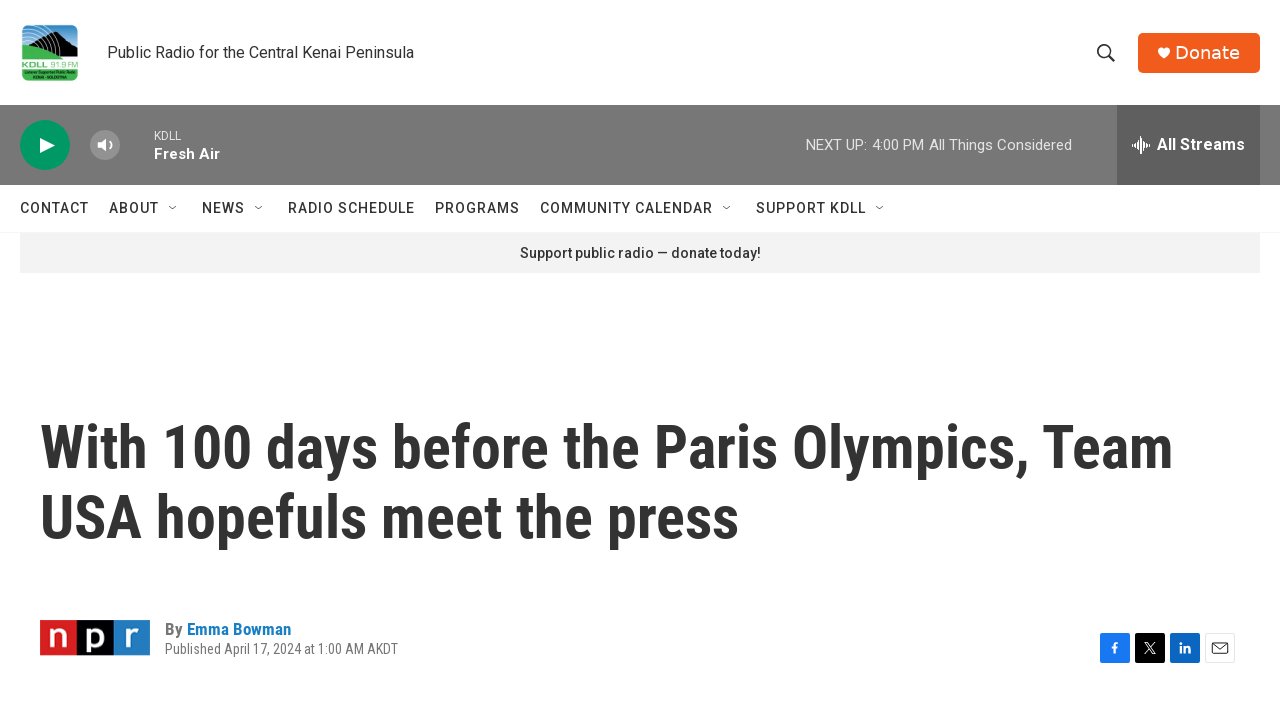

--- FILE ---
content_type: text/html; charset=utf-8
request_url: https://www.google.com/recaptcha/api2/aframe
body_size: 263
content:
<!DOCTYPE HTML><html><head><meta http-equiv="content-type" content="text/html; charset=UTF-8"></head><body><script nonce="tTFFr27by4or6trb0tmbyg">/** Anti-fraud and anti-abuse applications only. See google.com/recaptcha */ try{var clients={'sodar':'https://pagead2.googlesyndication.com/pagead/sodar?'};window.addEventListener("message",function(a){try{if(a.source===window.parent){var b=JSON.parse(a.data);var c=clients[b['id']];if(c){var d=document.createElement('img');d.src=c+b['params']+'&rc='+(localStorage.getItem("rc::a")?sessionStorage.getItem("rc::b"):"");window.document.body.appendChild(d);sessionStorage.setItem("rc::e",parseInt(sessionStorage.getItem("rc::e")||0)+1);localStorage.setItem("rc::h",'1769213835416');}}}catch(b){}});window.parent.postMessage("_grecaptcha_ready", "*");}catch(b){}</script></body></html>